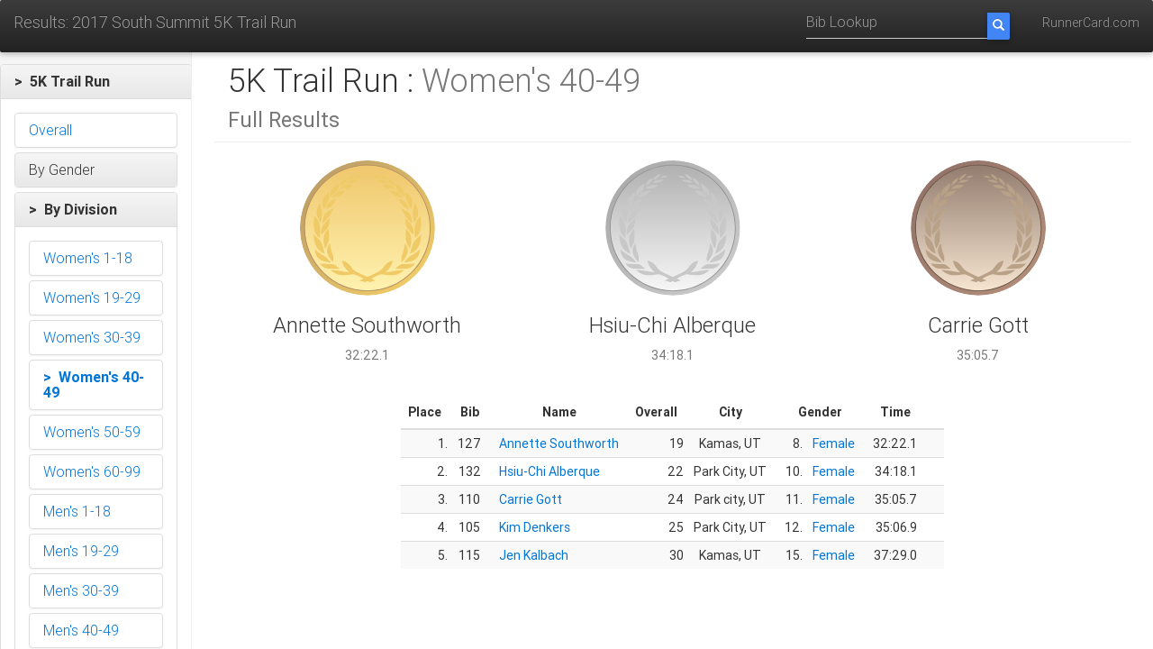

--- FILE ---
content_type: text/html;charset=UTF-8
request_url: https://www.runnercard.com/results3/event?meetId=796e492b-cc5a-4615-8367-eb4ef516c8d1&eventId=1e23872d-d696-4be4-bf5b-8cc9dc70729e&startTimingPointId=df3bf27f-b1f8-4648-8071-bf11ad56db82&endTimingPointId=09385e23-ecac-460b-a891-074695c51b1c&divisionId=6e567f77-a469-424d-ad7d-aa5da464f665
body_size: 37066
content:


<!DOCTYPE html>
<html lang="en">

<head>
    <meta charset="utf-8">
    <meta http-equiv="X-UA-Compatible" content="IE=edge">
    <meta name="viewport" content="width=device-width, initial-scale=1">
    <!-- The above 3 meta tags *must* come first in the head; any other head content must come *after* these tags -->
    <meta name="description" content="">
    <meta name="author" content="">
    <link rel="icon" href="../../favicon.ico">

    <title>2017 South Summit 5K Trail Run</title>

    <link href="https://fonts.googleapis.com/css?family=Open+Sans|Lato" rel="stylesheet">

    <!-- Bootstrap core CSS -->
    <link rel="stylesheet" href="https://maxcdn.bootstrapcdn.com/bootstrap/3.3.7/css/bootstrap.min.css" integrity="sha384-BVYiiSIFeK1dGmJRAkycuHAHRg32OmUcww7on3RYdg4Va+PmSTsz/K68vbdEjh4u" crossorigin="anonymous">
    <link rel="stylesheet" href="https://maxcdn.bootstrapcdn.com/bootstrap/3.3.7/css/bootstrap-theme.min.css" integrity="sha384-rHyoN1iRsVXV4nD0JutlnGaslCJuC7uwjduW9SVrLvRYooPp2bWYgmgJQIXwl/Sp" crossorigin="anonymous">

    <link href="https://cdnjs.cloudflare.com/ajax/libs/mdbootstrap/4.3.0/css/mdb.min.css" rel="stylesheet">

    <!-- Custom styles for this template -->
    <link href="css/results.css" rel="stylesheet">


    <!-- HTML5 shim and Respond.js for IE8 support of HTML5 elements and media queries -->
    <!--[if lt IE 9]>
    <script src="https://oss.maxcdn.com/html5shiv/3.7.3/html5shiv.min.js"></script>
    <script src="https://oss.maxcdn.com/respond/1.4.2/respond.min.js"></script>
    <![endif]-->

    <script src="https://ajax.googleapis.com/ajax/libs/jquery/3.2.1/jquery.min.js"></script>
    <script src="https://code.jquery.com/ui/1.12.1/jquery-ui.js"></script>
    <script src="js/time.js"></script>

</head>

<body>
<nav class="navbar navbar-inverse navbar-fixed-top">
    <div class="container-fluid">
        <div class="navbar-header nowrap">
            <a class="navbar-brand header-title" href="meet?meetId=796e492b-cc5a-4615-8367-eb4ef516c8d1">Results: 2017 South Summit 5K Trail Run</a>
            <button type="button" class="navbar-toggle collapsed" data-toggle="collapse" data-target="#navbar" aria-expanded="false" aria-controls="navbar">
                <span class="sr-only menu-button-control">Toggle navigation</span>
                <span class="icon-bar"></span>
                <span class="icon-bar"></span>
                <span class="icon-bar"></span>
            </button>
        </div>
        <div id="navbar" class="navbar-collapse collapse">
            <ul class="nav navbar-nav navbar-right">
                <!--
                <li><a href="#">Help</a></li>
                -->
                <li><a href="http://www.runnercard.com">RunnerCard.com</a></li>
            </ul>
            <form class="navbar-form navbar-right" action="bib" method="get">
                <input type="hidden" name="meetId" value="796e492b-cc5a-4615-8367-eb4ef516c8d1"/>
                <div class="input-group">
                    <input type="tel" name="bib" class="form-control" placeholder="Bib Lookup">
                    <span class="input-group-btn ">
                        <button class="btn btn-primary search-btn" type="submit">
                            <i class="glyphicon glyphicon-search"></i>
                        </button>
                    </span>
                </div>
            </form>
        </div>
    </div>
</nav>
<div class="container-fluid">
    <div class="row">

<div class="col-sm-3 col-md-2 sidebar">
    <div class="nav nav-sidebar">
        
        






<div class="panel-group" id="accordion_top">
    
        <div class="panel panel-default">
            
                
                
                    <div class="panel-heading"
                         role="button"
                         id="heading_1e23872d-d696-4be4-bf5b-8cc9dc70729e"
                         data-toggle="collapse"
                         data-parent="#accordion_top"
                         href="#collapse_1e23872d-d696-4be4-bf5b-8cc9dc70729e">
                        <h4 class="panel-title selected">
                            &gt;&nbsp;
                            5K Trail Run 
                        </h4>
                    </div>
                    <div id="collapse_1e23872d-d696-4be4-bf5b-8cc9dc70729e"
                         class="panel-collapse collapse in"
                         aria-labelledby="heading_1e23872d-d696-4be4-bf5b-8cc9dc70729e">
                        <div class="panel-body">
                            
                            
                            






<div class="panel-group" id="accordion_1e23872d-d696-4be4-bf5b-8cc9dc70729e">
    
        <div class="panel panel-default">
            
                
                    <a href="event?meetId=796e492b-cc5a-4615-8367-eb4ef516c8d1&eventId=1e23872d-d696-4be4-bf5b-8cc9dc70729e&startTimingPointId=df3bf27f-b1f8-4648-8071-bf11ad56db82&endTimingPointId=09385e23-ecac-460b-a891-074695c51b1c">
                    <div class="panel-heading">
                        <h4 class="panel-title nav ">
                            
                            Overall
                        </h4>
                    </div>
                    </a>
                
                
            
        </div>
    
        <div class="panel panel-default">
            
                
                
                    <div class="panel-heading"
                         role="button"
                         id="heading_a3dcb509-e58c-454a-8d14-5b82b1fab15f"
                         data-toggle="collapse"
                         data-parent="#accordion_1e23872d-d696-4be4-bf5b-8cc9dc70729e"
                         href="#collapse_a3dcb509-e58c-454a-8d14-5b82b1fab15f">
                        <h4 class="panel-title ">
                            
                            By Gender
                        </h4>
                    </div>
                    <div id="collapse_a3dcb509-e58c-454a-8d14-5b82b1fab15f"
                         class="panel-collapse collapse "
                         aria-labelledby="heading_a3dcb509-e58c-454a-8d14-5b82b1fab15f">
                        <div class="panel-body">
                            
                            
                            






<div class="panel-group" id="accordion_a3dcb509-e58c-454a-8d14-5b82b1fab15f">
    
        <div class="panel panel-default">
            
                
                    <a href="event?meetId=796e492b-cc5a-4615-8367-eb4ef516c8d1&eventId=1e23872d-d696-4be4-bf5b-8cc9dc70729e&startTimingPointId=df3bf27f-b1f8-4648-8071-bf11ad56db82&endTimingPointId=09385e23-ecac-460b-a891-074695c51b1c&gender=FEMALE">
                    <div class="panel-heading">
                        <h4 class="panel-title nav ">
                            
                            Female
                        </h4>
                    </div>
                    </a>
                
                
            
        </div>
    
        <div class="panel panel-default">
            
                
                    <a href="event?meetId=796e492b-cc5a-4615-8367-eb4ef516c8d1&eventId=1e23872d-d696-4be4-bf5b-8cc9dc70729e&startTimingPointId=df3bf27f-b1f8-4648-8071-bf11ad56db82&endTimingPointId=09385e23-ecac-460b-a891-074695c51b1c&gender=MALE">
                    <div class="panel-heading">
                        <h4 class="panel-title nav ">
                            
                            Male
                        </h4>
                    </div>
                    </a>
                
                
            
        </div>
    
    
</div>
                        </div>
                    </div>
                
            
        </div>
    
        <div class="panel panel-default">
            
                
                
                    <div class="panel-heading"
                         role="button"
                         id="heading_3fd7861b-fcda-42f4-aaf1-851d0cd26e81"
                         data-toggle="collapse"
                         data-parent="#accordion_1e23872d-d696-4be4-bf5b-8cc9dc70729e"
                         href="#collapse_3fd7861b-fcda-42f4-aaf1-851d0cd26e81">
                        <h4 class="panel-title selected">
                            &gt;&nbsp;
                            By Division
                        </h4>
                    </div>
                    <div id="collapse_3fd7861b-fcda-42f4-aaf1-851d0cd26e81"
                         class="panel-collapse collapse in"
                         aria-labelledby="heading_3fd7861b-fcda-42f4-aaf1-851d0cd26e81">
                        <div class="panel-body">
                            
                            
                            






<div class="panel-group" id="accordion_3fd7861b-fcda-42f4-aaf1-851d0cd26e81">
    
        <div class="panel panel-default">
            
                
                    <a href="event?meetId=796e492b-cc5a-4615-8367-eb4ef516c8d1&eventId=1e23872d-d696-4be4-bf5b-8cc9dc70729e&startTimingPointId=df3bf27f-b1f8-4648-8071-bf11ad56db82&endTimingPointId=09385e23-ecac-460b-a891-074695c51b1c&divisionId=1ff56da7-f0a0-4b15-b882-51d5c22ffe07">
                    <div class="panel-heading">
                        <h4 class="panel-title nav ">
                            
                            Women&#39;s 1-18
                        </h4>
                    </div>
                    </a>
                
                
            
        </div>
    
        <div class="panel panel-default">
            
                
                    <a href="event?meetId=796e492b-cc5a-4615-8367-eb4ef516c8d1&eventId=1e23872d-d696-4be4-bf5b-8cc9dc70729e&startTimingPointId=df3bf27f-b1f8-4648-8071-bf11ad56db82&endTimingPointId=09385e23-ecac-460b-a891-074695c51b1c&divisionId=242e1079-29e0-4543-b6ca-6bc3ec023d45">
                    <div class="panel-heading">
                        <h4 class="panel-title nav ">
                            
                            Women&#39;s 19-29
                        </h4>
                    </div>
                    </a>
                
                
            
        </div>
    
        <div class="panel panel-default">
            
                
                    <a href="event?meetId=796e492b-cc5a-4615-8367-eb4ef516c8d1&eventId=1e23872d-d696-4be4-bf5b-8cc9dc70729e&startTimingPointId=df3bf27f-b1f8-4648-8071-bf11ad56db82&endTimingPointId=09385e23-ecac-460b-a891-074695c51b1c&divisionId=a8526479-639a-41d2-ac87-66ba43b47866">
                    <div class="panel-heading">
                        <h4 class="panel-title nav ">
                            
                            Women&#39;s 30-39
                        </h4>
                    </div>
                    </a>
                
                
            
        </div>
    
        <div class="panel panel-default">
            
                
                    <a href="event?meetId=796e492b-cc5a-4615-8367-eb4ef516c8d1&eventId=1e23872d-d696-4be4-bf5b-8cc9dc70729e&startTimingPointId=df3bf27f-b1f8-4648-8071-bf11ad56db82&endTimingPointId=09385e23-ecac-460b-a891-074695c51b1c&divisionId=6e567f77-a469-424d-ad7d-aa5da464f665">
                    <div class="panel-heading">
                        <h4 class="panel-title nav selected">
                            &gt;&nbsp;
                            Women&#39;s 40-49
                        </h4>
                    </div>
                    </a>
                
                
            
        </div>
    
        <div class="panel panel-default">
            
                
                    <a href="event?meetId=796e492b-cc5a-4615-8367-eb4ef516c8d1&eventId=1e23872d-d696-4be4-bf5b-8cc9dc70729e&startTimingPointId=df3bf27f-b1f8-4648-8071-bf11ad56db82&endTimingPointId=09385e23-ecac-460b-a891-074695c51b1c&divisionId=f27f0ff9-5d53-4115-aab9-368b1e8416af">
                    <div class="panel-heading">
                        <h4 class="panel-title nav ">
                            
                            Women&#39;s 50-59
                        </h4>
                    </div>
                    </a>
                
                
            
        </div>
    
        <div class="panel panel-default">
            
                
                    <a href="event?meetId=796e492b-cc5a-4615-8367-eb4ef516c8d1&eventId=1e23872d-d696-4be4-bf5b-8cc9dc70729e&startTimingPointId=df3bf27f-b1f8-4648-8071-bf11ad56db82&endTimingPointId=09385e23-ecac-460b-a891-074695c51b1c&divisionId=b4c2ad5b-0e51-41f3-9bff-2254b4d48a7e">
                    <div class="panel-heading">
                        <h4 class="panel-title nav ">
                            
                            Women&#39;s 60-99
                        </h4>
                    </div>
                    </a>
                
                
            
        </div>
    
        <div class="panel panel-default">
            
                
                    <a href="event?meetId=796e492b-cc5a-4615-8367-eb4ef516c8d1&eventId=1e23872d-d696-4be4-bf5b-8cc9dc70729e&startTimingPointId=df3bf27f-b1f8-4648-8071-bf11ad56db82&endTimingPointId=09385e23-ecac-460b-a891-074695c51b1c&divisionId=e6a3a099-cd24-4b42-af6b-ff7cf70235c4">
                    <div class="panel-heading">
                        <h4 class="panel-title nav ">
                            
                            Men&#39;s 1-18
                        </h4>
                    </div>
                    </a>
                
                
            
        </div>
    
        <div class="panel panel-default">
            
                
                    <a href="event?meetId=796e492b-cc5a-4615-8367-eb4ef516c8d1&eventId=1e23872d-d696-4be4-bf5b-8cc9dc70729e&startTimingPointId=df3bf27f-b1f8-4648-8071-bf11ad56db82&endTimingPointId=09385e23-ecac-460b-a891-074695c51b1c&divisionId=998316a5-01e5-44cf-a098-589393933173">
                    <div class="panel-heading">
                        <h4 class="panel-title nav ">
                            
                            Men&#39;s 19-29
                        </h4>
                    </div>
                    </a>
                
                
            
        </div>
    
        <div class="panel panel-default">
            
                
                    <a href="event?meetId=796e492b-cc5a-4615-8367-eb4ef516c8d1&eventId=1e23872d-d696-4be4-bf5b-8cc9dc70729e&startTimingPointId=df3bf27f-b1f8-4648-8071-bf11ad56db82&endTimingPointId=09385e23-ecac-460b-a891-074695c51b1c&divisionId=b6924e55-fb3a-4f14-8c0d-caaf460d2282">
                    <div class="panel-heading">
                        <h4 class="panel-title nav ">
                            
                            Men&#39;s 30-39
                        </h4>
                    </div>
                    </a>
                
                
            
        </div>
    
        <div class="panel panel-default">
            
                
                    <a href="event?meetId=796e492b-cc5a-4615-8367-eb4ef516c8d1&eventId=1e23872d-d696-4be4-bf5b-8cc9dc70729e&startTimingPointId=df3bf27f-b1f8-4648-8071-bf11ad56db82&endTimingPointId=09385e23-ecac-460b-a891-074695c51b1c&divisionId=25564b2f-6841-4bb7-83b3-b7683fb36fe3">
                    <div class="panel-heading">
                        <h4 class="panel-title nav ">
                            
                            Men&#39;s 40-49
                        </h4>
                    </div>
                    </a>
                
                
            
        </div>
    
        <div class="panel panel-default">
            
                
                    <a href="event?meetId=796e492b-cc5a-4615-8367-eb4ef516c8d1&eventId=1e23872d-d696-4be4-bf5b-8cc9dc70729e&startTimingPointId=df3bf27f-b1f8-4648-8071-bf11ad56db82&endTimingPointId=09385e23-ecac-460b-a891-074695c51b1c&divisionId=9f977d61-be6a-48e0-8db4-532140172fa4">
                    <div class="panel-heading">
                        <h4 class="panel-title nav ">
                            
                            Men&#39;s 50-59
                        </h4>
                    </div>
                    </a>
                
                
            
        </div>
    
        <div class="panel panel-default">
            
                
                    <a href="event?meetId=796e492b-cc5a-4615-8367-eb4ef516c8d1&eventId=1e23872d-d696-4be4-bf5b-8cc9dc70729e&startTimingPointId=df3bf27f-b1f8-4648-8071-bf11ad56db82&endTimingPointId=09385e23-ecac-460b-a891-074695c51b1c&divisionId=f33efb69-a1d5-4162-be04-9747a5dc3e33">
                    <div class="panel-heading">
                        <h4 class="panel-title nav ">
                            
                            Men&#39;s 60-99
                        </h4>
                    </div>
                    </a>
                
                
            
        </div>
    
    
</div>
                        </div>
                    </div>
                
            
        </div>
    
    
</div>
                        </div>
                    </div>
                
            
        </div>
    
    
        <div style="text-align: center; padding-top: 20px;">
            <img src="https://www.runnercard.com/e/runner.Count?page=796e492b-cc5a-4615-8367-eb4ef516c8d1" alt="" />
        </div>
    
</div>
    </div>
</div><div class="col-sm-9 col-sm-offset-3 col-md-10 col-md-offset-2 main">


















<input type="hidden" name="now" id="now" value="2026-01-31T15:51:51.796-07:00" />
            <h1 class="page-header row">
                <span class="col-sm-10">
                    <span>5K Trail Run :
                        <span class="text-muted">
                            
                                
                                Women&#39;s 40-49
                            
                            
                            
                            
                            
                        </span>
                    </span>
                    <br/>
                    <small class="text-muted">
                        
                            
                                Full Results
                            
                            
                        
                    </small>
                </span>
                
            </h1>
            
                <div class="row placeholders">
                    
                        
                        
                        <div class="col-xs-4 col-sm-4 placeholder">
                            <img src="images/medal_gold.svg" class="img-responsive medal" alt="1st Place">
                            <h3>Annette Southworth</h3>
                            <span class="text-muted">32:22.1</span>
                        </div>
                    
                    
                        
                        
                        <div class="col-xs-4 col-sm-4 placeholder">
                            <img src="images/medal_silver.svg" class="img-responsive medal" alt="2nd Place">
                            <h3>Hsiu-Chi Alberque</h3>
                            <span class="text-muted">34:18.1</span>
                        </div>
                    
                    
                        
                        
                        <div class="col-xs-4 col-sm-4 placeholder">
                            <img src="images/medal_bronze.svg" class="img-responsive medal" alt="3rd Place">
                            <h3>Carrie Gott</h3>
                            <span class="text-muted">35:05.7</span>
                        </div>
                    
                </div>
            
            <div class="table-responsive">
                <table class="table table-striped" style="width:inherit;" align="center">
                    <thead>
                    <tr>
                        <th>Place</th>
                        <th>Bib</th>
                        <th>Name</th>
                        
                            <th>Overall</th>
                        
                        <th>
                        
                            
                            
                                City
                            
                        
                        </th>
                        
                            <th colspan="2">Gender</th>
                        
                        
                        
                        
                        <th>Time</th>
                        
                        <th>&nbsp;</th>
                    </tr>
                    </thead>
                    <tbody>
                    
                        
                        
                        
                        <tr>
                            <td class="place">
                                
                                    
                                        
                                            1.
                                        
                                        
                                        
                                        
                                        
                                    
                                    
                                
                            </td>
                            <td class="bib">127</td>
                            <td class="name">
                                <a href="athlete?meetId=796e492b-cc5a-4615-8367-eb4ef516c8d1&athleteId=b307a6fc-e56f-46f5-b565-e0e31602733b&eventId=1e23872d-d696-4be4-bf5b-8cc9dc70729e">
                                    Annette Southworth
                                </a>
                            </td>
                            
                                <td class="place">
                                    
                                        19
                                    
                                </td>
                            
                            <td class="city">
                                
                                    
                                    
                                        Kamas, UT
                                    
                                
                            </td>
                            
                                <td class="place">
                                    
                                        8.
                                    
                                </td>
                                <td class="name">
                                    
                                        
                                            
                                                
                                            
                                            
                                            
                                        
                                        <a href="event?meetId=796e492b-cc5a-4615-8367-eb4ef516c8d1&eventId=1e23872d-d696-4be4-bf5b-8cc9dc70729e&startTimingPointId=df3bf27f-b1f8-4648-8071-bf11ad56db82&endTimingPointId=09385e23-ecac-460b-a891-074695c51b1c&gender=FEMALE">Female</a>
                                    
                                </td>
                            
                            
                            
                            
                            <td class="time">
                                
                                    32:22.1
                                
                            </td>
                            
                            <td colspan="15" align="right" class="note"></td>
                        </tr>
                    
                        
                        
                        
                        <tr>
                            <td class="place">
                                
                                    
                                        
                                            2.
                                        
                                        
                                        
                                        
                                        
                                    
                                    
                                
                            </td>
                            <td class="bib">132</td>
                            <td class="name">
                                <a href="athlete?meetId=796e492b-cc5a-4615-8367-eb4ef516c8d1&athleteId=436a5142-4974-4398-9483-aa2a5e3bedbf&eventId=1e23872d-d696-4be4-bf5b-8cc9dc70729e">
                                    Hsiu-Chi Alberque
                                </a>
                            </td>
                            
                                <td class="place">
                                    
                                        22
                                    
                                </td>
                            
                            <td class="city">
                                
                                    
                                    
                                        Park City, UT
                                    
                                
                            </td>
                            
                                <td class="place">
                                    
                                        10.
                                    
                                </td>
                                <td class="name">
                                    
                                        
                                            
                                                
                                            
                                            
                                            
                                        
                                        <a href="event?meetId=796e492b-cc5a-4615-8367-eb4ef516c8d1&eventId=1e23872d-d696-4be4-bf5b-8cc9dc70729e&startTimingPointId=df3bf27f-b1f8-4648-8071-bf11ad56db82&endTimingPointId=09385e23-ecac-460b-a891-074695c51b1c&gender=FEMALE">Female</a>
                                    
                                </td>
                            
                            
                            
                            
                            <td class="time">
                                
                                    34:18.1
                                
                            </td>
                            
                            <td colspan="15" align="right" class="note"></td>
                        </tr>
                    
                        
                        
                        
                        <tr>
                            <td class="place">
                                
                                    
                                        
                                            3.
                                        
                                        
                                        
                                        
                                        
                                    
                                    
                                
                            </td>
                            <td class="bib">110</td>
                            <td class="name">
                                <a href="athlete?meetId=796e492b-cc5a-4615-8367-eb4ef516c8d1&athleteId=88bdb263-2ad5-4a1f-8b0c-ad7d706d5a84&eventId=1e23872d-d696-4be4-bf5b-8cc9dc70729e">
                                    Carrie Gott
                                </a>
                            </td>
                            
                                <td class="place">
                                    
                                        24
                                    
                                </td>
                            
                            <td class="city">
                                
                                    
                                    
                                        Park city, UT
                                    
                                
                            </td>
                            
                                <td class="place">
                                    
                                        11.
                                    
                                </td>
                                <td class="name">
                                    
                                        
                                            
                                                
                                            
                                            
                                            
                                        
                                        <a href="event?meetId=796e492b-cc5a-4615-8367-eb4ef516c8d1&eventId=1e23872d-d696-4be4-bf5b-8cc9dc70729e&startTimingPointId=df3bf27f-b1f8-4648-8071-bf11ad56db82&endTimingPointId=09385e23-ecac-460b-a891-074695c51b1c&gender=FEMALE">Female</a>
                                    
                                </td>
                            
                            
                            
                            
                            <td class="time">
                                
                                    35:05.7
                                
                            </td>
                            
                            <td colspan="15" align="right" class="note"></td>
                        </tr>
                    
                        
                        
                        
                        <tr>
                            <td class="place">
                                
                                    
                                        
                                            4.
                                        
                                        
                                        
                                        
                                        
                                    
                                    
                                
                            </td>
                            <td class="bib">105</td>
                            <td class="name">
                                <a href="athlete?meetId=796e492b-cc5a-4615-8367-eb4ef516c8d1&athleteId=faabed5f-99c0-4f87-a850-c8ab78d0e550&eventId=1e23872d-d696-4be4-bf5b-8cc9dc70729e">
                                    Kim Denkers
                                </a>
                            </td>
                            
                                <td class="place">
                                    
                                        25
                                    
                                </td>
                            
                            <td class="city">
                                
                                    
                                    
                                        Park City, UT
                                    
                                
                            </td>
                            
                                <td class="place">
                                    
                                        12.
                                    
                                </td>
                                <td class="name">
                                    
                                        
                                            
                                                
                                            
                                            
                                            
                                        
                                        <a href="event?meetId=796e492b-cc5a-4615-8367-eb4ef516c8d1&eventId=1e23872d-d696-4be4-bf5b-8cc9dc70729e&startTimingPointId=df3bf27f-b1f8-4648-8071-bf11ad56db82&endTimingPointId=09385e23-ecac-460b-a891-074695c51b1c&gender=FEMALE">Female</a>
                                    
                                </td>
                            
                            
                            
                            
                            <td class="time">
                                
                                    35:06.9
                                
                            </td>
                            
                            <td colspan="15" align="right" class="note"></td>
                        </tr>
                    
                        
                        
                        
                        <tr>
                            <td class="place">
                                
                                    
                                        
                                            5.
                                        
                                        
                                        
                                        
                                        
                                    
                                    
                                
                            </td>
                            <td class="bib">115</td>
                            <td class="name">
                                <a href="athlete?meetId=796e492b-cc5a-4615-8367-eb4ef516c8d1&athleteId=fe55d561-e48b-4990-98d4-9bf041e96054&eventId=1e23872d-d696-4be4-bf5b-8cc9dc70729e">
                                    Jen Kalbach
                                </a>
                            </td>
                            
                                <td class="place">
                                    
                                        30
                                    
                                </td>
                            
                            <td class="city">
                                
                                    
                                    
                                        Kamas, UT
                                    
                                
                            </td>
                            
                                <td class="place">
                                    
                                        15.
                                    
                                </td>
                                <td class="name">
                                    
                                        
                                            
                                                
                                            
                                            
                                            
                                        
                                        <a href="event?meetId=796e492b-cc5a-4615-8367-eb4ef516c8d1&eventId=1e23872d-d696-4be4-bf5b-8cc9dc70729e&startTimingPointId=df3bf27f-b1f8-4648-8071-bf11ad56db82&endTimingPointId=09385e23-ecac-460b-a891-074695c51b1c&gender=FEMALE">Female</a>
                                    
                                </td>
                            
                            
                            
                            
                            <td class="time">
                                
                                    37:29.0
                                
                            </td>
                            
                            <td colspan="15" align="right" class="note"></td>
                        </tr>
                    
                    </tbody>
                </table>
            </div>
</div>

</div>
</div>

<!-- Bootstrap core JavaScript
================================================== -->
<!-- Placed at the end of the document so the pages load faster -->

<!-- Latest compiled and minified Bootstrap JavaScript -->
<script src="https://maxcdn.bootstrapcdn.com/bootstrap/3.3.7/js/bootstrap.min.js" integrity="sha384-Tc5IQib027qvyjSMfHjOMaLkfuWVxZxUPnCJA7l2mCWNIpG9mGCD8wGNIcPD7Txa" crossorigin="anonymous"></script>
<script type="text/javascript" src="https://cdnjs.cloudflare.com/ajax/libs/mdbootstrap/4.3.0/js/mdb.min.js"></script>

</body>

</html>

--- FILE ---
content_type: image/svg+xml
request_url: https://www.runnercard.com/results3/images/medal_bronze.svg
body_size: 14758
content:
<?xml version="1.0" encoding="UTF-8"?>
<svg width="517px" height="517px" viewBox="0 0 517 517" version="1.1" xmlns="http://www.w3.org/2000/svg" xmlns:xlink="http://www.w3.org/1999/xlink">
    <!-- Generator: Sketch 44 (41411) - http://www.bohemiancoding.com/sketch -->
    <title>medal_bronze</title>
    <desc>Created with Sketch.</desc>
    <defs>
        <linearGradient x1="14.6470469%" y1="14.64375%" x2="85.358%" y2="85.355%" id="linearGradient-1">
            <stop stop-color="#947369" offset="0%"></stop>
            <stop stop-color="#B08C78" offset="100%"></stop>
        </linearGradient>
        <linearGradient x1="50.0000503%" y1="-0.000167757088%" x2="50.0000503%" y2="99.9996645%" id="linearGradient-2">
            <stop stop-color="#937D6F" offset="0%"></stop>
            <stop stop-color="#F7E5D1" offset="100%"></stop>
        </linearGradient>
    </defs>
    <g id="Page-1" stroke="none" stroke-width="1" fill="none" fill-rule="evenodd">
        <g id="Medals" transform="translate(-483.000000, 0.000000)" fill-rule="nonzero">
            <g id="medal_bronze" transform="translate(483.870970, 0.000000)">
                <circle id="circle4484" fill="url(#linearGradient-1)" cx="258.064515" cy="258.064515" r="258.064515"></circle>
                <path d="M258.064515,498.395159 C125.580645,498.395159 17.7016128,390.499999 17.7016128,258.032257 C17.7016128,125.548387 125.580645,17.6693548 258.064515,17.6693548 C390.564515,17.6693548 498.427418,125.548387 498.427418,258.032257 C498.395159,390.499999 390.499999,498.395159 258.064515,498.395159 L258.064515,498.395159 Z" id="path4491" fill="url(#linearGradient-2)"></path>
                <path d="M258.064515,16.1290322 C391.443547,16.1290322 499.999998,124.669354 499.999998,258.064515 C499.999998,391.443547 391.443547,499.999998 258.064515,499.999998 C124.669354,499.999998 16.1290322,391.443547 16.1290322,258.064515 C16.1290322,124.669354 124.669354,16.1290322 258.064515,16.1290322 L258.064515,16.1290322 Z M258.064515,19.3548386 C126.419354,19.3548386 19.3548386,126.451612 19.3548386,258.064515 C19.3548386,389.677418 126.451612,496.790321 258.064515,496.790321 C389.677418,496.790321 496.790321,389.685482 496.790321,258.064515 C496.790321,126.419354 389.677418,19.3548386 258.064515,19.3548386 L258.064515,19.3548386 Z" id="path4493" fill="#685546"></path>
                <path d="M415.887095,187.298386 C415.040321,163.008064 399.572579,151.653225 377.016128,146.645161 C383.758063,161.32258 387.258063,172.459677 415.887095,187.298386 Z" id="path3278_4_" fill="#B8A187"></path>
                <path d="M324.596773,426.282257 C324.596773,426.282257 341.354837,427.120966 348.725805,424.862902 C360.258063,421.30645 399.346773,418.596773 399.346773,418.596773 C399.346773,418.596773 379.532257,437.96774 356.177418,438.887095 C334.55645,439.64516 306.951612,433.782257 306.951612,433.782257 L324.596773,426.282257 L324.596773,426.282257 Z" id="path3246_4_" fill="#B8A187"></path>
                <path d="M226.48387,458.854837 C229.032257,458.572579 264.959676,442.475805 285.911289,432.64516 C306.951612,422.693547 314.008063,416.580644 318.612902,409.274192 C334.959676,383.758063 354.685483,383.508063 354.685483,383.508063 C354.685483,383.508063 352.951612,407.387095 326.64516,427.862902 C315.653225,436.435482 312.370967,433.282257 296.435483,440.14516 C280.435483,447.016127 250.032257,465.661289 250.032257,465.661289 L226.48387,458.854837 L226.48387,458.854837 Z" id="path3244_4_" fill="#B8A187"></path>
                <path d="M439.959676,393.459676 C439.959676,393.459676 430.048386,411.733869 409.782257,413.370966 C402.129031,413.935482 363.548386,414.758063 363.548386,414.758063 C363.548386,414.758063 382.201612,397.112902 389.30645,396.862902 C433.21774,395.919353 439.959676,393.459676 439.959676,393.459676 L439.959676,393.459676 Z" id="path3250_4_" fill="#B8A187"></path>
                <path d="M459.64516,339.749999 C456.588708,363.467741 450.475805,386.024192 397.80645,390.185482 C397.80645,390.185482 413.749999,370.024192 423.072579,365.169354 C441.46774,355.782257 459.64516,339.749999 459.64516,339.749999 L459.64516,339.749999 Z" id="path3252_4_" fill="#B8A187"></path>
                <path d="M401.459676,316.661289 C420.483869,339.008063 414.879031,362.403225 389.548386,388.798386 C389.548386,388.798386 386.274192,366.749999 391.629031,357.612902 C393.524192,354.39516 400.89516,327.999999 401.459676,316.661289 L401.459676,316.661289 Z" id="path3254_4_" fill="#B8A187"></path>
                <path d="M420.959676,357.169354 C456.96774,341.701612 463.427418,311.838709 463.80645,280.620967 L461.758063,285.532257 C461.758063,285.532257 442.854837,300.903225 435.991934,311.524192 C429.564515,321.443547 420.959676,357.169354 420.959676,357.169354 L420.959676,357.169354 Z" id="path3256_4_" fill="#B8A187"></path>
                <path d="M460.499998,212.387096 C460.685482,221.556451 475.064514,270.685483 440.685482,295.870967 C440.685482,295.870967 435.782256,267.435483 440.685482,246.524193 C445.693547,225.64516 460.499998,212.387096 460.499998,212.387096 L460.499998,212.387096 Z" id="path3258_4_" fill="#B8A187"></path>
                <path d="M437.814515,160.096774 C437.814515,160.096774 452.749998,179.91129 452.491934,199.298386 C452.30645,218.669354 436.927418,237.685483 436.927418,237.685483 C431.71774,216.169354 430.21774,200.620967 433.588708,187.48387 C435.701611,179.104838 438.193547,170.129032 437.814515,160.096774 L437.814515,160.096774 Z" id="path3260_4_" fill="#B8A187"></path>
                <path d="M424.709676,185.419354 C437.370966,159.193548 428.048386,138.814516 403.669353,120.443548 C403.258063,147.806451 412.774192,166.959677 424.709676,185.419354 Z" id="path3262_4_" fill="#B8A187"></path>
                <path d="M398.943547,140.290322 C398.943547,140.290322 402.475805,122.508064 393.024192,109.935483 C386.532257,101.16129 366.120966,86.7016126 366.120966,86.7016126 C366.120966,86.7016126 367.379031,104.927419 376.201612,117.919354 C379.096773,122.064516 386.911289,126.096774 391.14516,129.669354 C395.290321,133.282258 398.943547,140.290322 398.943547,140.290322 Z" id="path3264_4_" fill="#B8A187"></path>
                <path d="M334.459676,66.0564514 C357.991934,76.1209675 359.064515,87.3870965 361.862902,98.5483867 C349.73387,89.2258061 335.870967,80.7419352 334.459676,66.0564514 Z" id="path3266_4_" fill="#B8A187"></path>
                <path d="M331.088708,76.612903 C319.370967,70.5483868 309.096773,63.1935482 304.120967,50.4516127 C321.161289,56.6370966 331.967741,64.7661288 331.088708,76.612903 Z" id="path3268_4_" fill="#B8A187"></path>
                <path d="M305.629031,66.6451611 C299.758063,62.362903 296.967741,56.1209675 278.508064,59.8387095 C282.701612,65.5564514 293.096773,66.862903 305.629031,66.6451611 L305.629031,66.6451611 Z" id="path3270_4_" fill="#B8A187"></path>
                <path d="M334.112902,84.7096771 C327.185483,74.395161 311.838709,72.612903 293.064515,74.3306449 C302.201612,82.8629029 315.274192,86.9596771 334.112902,84.7096771 L334.112902,84.7096771 Z" id="path3272_4_" fill="#B8A187"></path>
                <path d="M363.532257,108.653225 C342.048386,108.193548 321.443547,107 314.298386,94.6854835 C340.911289,88.927419 353.387096,97.6693545 363.532257,108.653225 Z" id="path3274_4_" fill="#B8A187"></path>
                <path d="M392.419353,142.548387 C392.419353,142.548387 386.338708,127 373.39516,120.846774 C367.314515,117.903225 342.620967,114.483871 342.620967,114.483871 C348.741934,121.967741 354.096773,131.07258 365.330644,134.846774 C375.064515,138.169354 384.48387,139.379032 392.419353,142.548387 Z" id="path3276_4_" fill="#B8A187"></path>
                <path d="M429.911289,240.580644 C430.39516,203.362902 409.274192,192.008064 386.040321,183.23387 C386.040321,183.23387 398.96774,204.104838 403.685482,213.491935 C407.822579,221.612902 429.911289,240.580644 429.911289,240.580644 L429.911289,240.580644 Z" id="path3280_4_" fill="#B8A187"></path>
                <path d="M433.05645,283.959676 C433.05645,283.959676 438.379031,269.548386 430.822579,253.701612 C423.290321,237.935483 402.846773,220.701612 402.846773,220.701612 C402.846773,220.701612 401.653224,249.225806 413.177418,262.282257 C417.588708,267.266128 433.05645,283.959676 433.05645,283.959676 L433.05645,283.959676 Z" id="path3282_4_" fill="#B8A187"></path>
                <path d="M406.435482,261.846773 C428.516127,279.927418 430.379031,306.07258 419.919353,337.387096 C403.669353,315.653225 402.403224,289.564515 406.435482,261.846773 L406.435482,261.846773 Z" id="path3284_4_" fill="#B8A187"></path>
                <path d="M139.129032,146.645161 C116.540322,151.653225 101.137096,163.008064 100.193548,187.298386 C128.903225,172.491935 132.387096,161.354838 139.129032,146.645161 Z" id="path3278_1_" fill="#B8A187"></path>
                <path d="M209.129032,433.782257 C209.129032,433.782257 181.548386,439.64516 159.935483,438.887095 C136.548387,437.911289 116.774193,418.596773 116.774193,418.596773 C116.774193,418.596773 155.838709,421.30645 167.41129,424.80645 C174.798386,427.040321 191.57258,426.225805 191.57258,426.225805 L209.129032,433.782257 L209.129032,433.782257 Z" id="path3246_1_" fill="#B8A187"></path>
                <path d="M266.064515,465.661289 C266.064515,465.661289 235.653225,447.072579 219.709677,440.14516 C203.830644,433.274192 200.508064,436.427418 189.48387,427.862902 C163.16129,407.451611 161.419354,383.508063 161.419354,383.508063 C161.419354,383.508063 181.169354,383.822579 197.580644,409.338708 C202.129032,416.64516 209.16129,422.758063 230.201612,432.709676 C251.169354,442.540321 287.112902,458.637095 289.693547,458.919353 L266.064515,465.661289 Z" id="path3244_1_" fill="#B8A187"></path>
                <path d="M126.870967,396.862902 C133.895161,397.177418 152.580645,414.758063 152.580645,414.758063 C152.580645,414.758063 113.975806,413.999999 106.354838,413.370966 C86.0967739,411.798386 76.2258062,393.55645 76.2258062,393.55645 C76.2258062,393.55645 82.9274191,395.919353 126.870967,396.862902 Z" id="path3250_1_" fill="#B8A187"></path>
                <path d="M93.0241932,365.169354 C102.379032,369.927418 118.290322,390.088708 118.290322,390.088708 C65.6532256,385.959676 59.5564514,363.467741 56.4516127,339.653225 C56.4838708,339.749999 74.6774191,355.782257 93.0241932,365.169354 Z" id="path3252_1_" fill="#B8A187"></path>
                <path d="M124.451612,357.677418 C129.806451,366.814515 126.548387,388.798386 126.548387,388.798386 C101.233871,362.403225 95.6451609,339.088708 114.596774,316.661289 C115.217742,327.999999 122.57258,354.39516 124.451612,357.677418 Z" id="path3254_1_" fill="#B8A187"></path>
                <path d="M80.129032,311.524192 C73.2580643,300.911289 54.4516127,285.532257 54.4516127,285.532257 L52.3548385,280.620967 C52.7822579,311.838709 59.1935482,341.701612 95.1693545,357.169354 C95.1370964,357.169354 86.5483868,321.443547 80.129032,311.524192 L80.129032,311.524192 Z" id="path3256_1_" fill="#B8A187"></path>
                <path d="M75.4435481,246.548386 C80.3870965,267.419354 75.4435481,295.870967 75.4435481,295.870967 C41.0241934,270.717741 55.4516127,221.556451 55.580645,212.41129 C55.5887095,212.419354 70.4516126,225.677419 75.4435481,246.548386 L75.4435481,246.548386 Z" id="path3258_1_" fill="#B8A187"></path>
                <path d="M82.5483868,187.516128 C85.9032255,200.620967 84.395161,216.169354 79.1935481,237.685483 C79.1935481,237.685483 63.8387094,218.701612 63.5806449,199.330644 C63.3145159,179.943548 78.3225804,160.096774 78.3225804,160.096774 C77.9032255,170.16129 80.4274191,179.104838 82.5483868,187.516128 L82.5483868,187.516128 Z" id="path3260_1_" fill="#B8A187"></path>
                <path d="M112.508064,120.451612 C87.9999997,138.814516 78.7338707,159.201612 91.3870964,185.427419 C103.354838,166.959677 112.870967,147.806451 112.508064,120.451612 Z" id="path3262_1_" fill="#B8A187"></path>
                <path d="M124.967741,129.709677 C129.217741,126.104838 137.096774,122.07258 139.903225,117.927419 C148.774193,104.967742 149.999999,86.7096771 149.999999,86.7096771 C149.999999,86.7096771 129.588709,101.169354 123.096774,109.943548 C113.645161,122.548387 117.16129,140.298387 117.16129,140.298387 C117.16129,140.298387 120.806451,133.314516 124.967741,129.709677 L124.967741,129.709677 Z" id="path3264_1_" fill="#B8A187"></path>
                <path d="M154.266128,98.5564513 C157.07258,87.3870965 158.153225,76.129032 181.645161,66.0645159 C180.225806,80.7419352 166.427419,89.2258061 154.266128,98.5564513 Z" id="path3266_1_" fill="#B8A187"></path>
                <path d="M211.991935,50.4516127 C207.064515,63.1935482 196.709677,70.5806449 185.056451,76.612903 C184.129032,64.7983869 194.935483,56.6693546 211.991935,50.4516127 Z" id="path3268_1_" fill="#B8A187"></path>
                <path d="M237.653225,59.8709675 C219.16129,56.1209675 216.354838,62.3951611 210.516128,66.6451611 C223.032257,66.862903 233.443548,65.5887094 237.653225,59.8709675 L237.653225,59.8709675 Z" id="path3270_1_" fill="#B8A187"></path>
                <path d="M223.129031,74.362903 C204.32258,72.6774191 188.935483,74.4596772 181.999999,84.7419352 C200.838709,86.9919352 213.927419,82.8629029 223.129031,74.362903 Z" id="path3272_1_" fill="#B8A187"></path>
                <path d="M201.895161,94.677419 C194.677419,106.991935 174.064516,108.193548 152.645161,108.645161 C162.741935,97.6693545 175.137096,88.9596771 201.895161,94.677419 Z" id="path3274_1_" fill="#B8A187"></path>
                <path d="M150.798387,134.879032 C161.999999,131.096774 167.32258,122.040322 173.451612,114.548387 C173.451612,114.548387 148.798387,117.935483 142.677419,120.879032 C129.774193,127.07258 123.685483,142.556451 123.685483,142.556451 C131.645161,139.41129 141.032258,138.201612 150.798387,134.879032 L150.798387,134.879032 Z" id="path3276_1_" fill="#B8A187"></path>
                <path d="M112.475806,213.548386 C117.185483,204.129032 130.104838,183.290322 130.104838,183.290322 C106.838709,192.032257 85.7499997,203.387096 86.2499997,240.604838 C86.2499997,240.612902 108.354838,221.612902 112.475806,213.548386 Z" id="path3280_1_" fill="#B8A187"></path>
                <path d="M102.967742,262.314515 C114.588709,249.217741 113.330645,220.701612 113.330645,220.701612 C113.330645,220.701612 92.8709674,237.935483 85.3225803,253.701612 C77.7741933,269.548386 83.0403223,283.959676 83.0403223,283.959676 C83.0403223,283.959676 98.5241932,267.298386 102.967742,262.314515 L102.967742,262.314515 Z" id="path3282_1_" fill="#B8A187"></path>
                <path d="M96.193548,337.387096 C85.7177416,306.008063 87.6693545,279.927418 109.741935,261.846773 C113.741935,289.564515 112.508064,315.653225 96.193548,337.387096 Z" id="path3284_1_" fill="#B8A187"></path>
            </g>
        </g>
    </g>
</svg>


--- FILE ---
content_type: image/svg+xml
request_url: https://www.runnercard.com/results3/images/medal_gold.svg
body_size: 14823
content:
<?xml version="1.0" encoding="UTF-8"?>
<svg width="517px" height="517px" viewBox="0 0 517 517" version="1.1" xmlns="http://www.w3.org/2000/svg" xmlns:xlink="http://www.w3.org/1999/xlink">
    <!-- Generator: Sketch 44 (41411) - http://www.bohemiancoding.com/sketch -->
    <title>medal_gold</title>
    <desc>Created with Sketch.</desc>
    <defs>
        <linearGradient x1="14.6454375%" y1="14.6445312%" x2="85.35675%" y2="85.3557813%" id="linearGradient-1">
            <stop stop-color="#BFA067" offset="0%"></stop>
            <stop stop-color="#EFCA67" offset="100%"></stop>
        </linearGradient>
        <linearGradient x1="50.0000503%" y1="-0.000167757088%" x2="50.0000503%" y2="99.9996645%" id="linearGradient-2">
            <stop stop-color="#F0C76D" offset="0%"></stop>
            <stop stop-color="#FFF3B0" offset="100%"></stop>
        </linearGradient>
    </defs>
    <g id="Page-1" stroke="none" stroke-width="1" fill="none" fill-rule="evenodd">
        <g id="Medals" fill-rule="nonzero">
            <g id="medal_gold" transform="translate(0.000000, 0.000000)">
                <circle id="circle3580" fill="url(#linearGradient-1)" cx="258.064515" cy="258.064515" r="258.064515"></circle>
                <path d="M258.064515,498.395159 C125.580645,498.395159 17.7016128,390.499999 17.7016128,258.032257 C17.7016128,125.548387 125.580645,17.6693548 258.064515,17.6693548 C390.564515,17.6693548 498.427418,125.548387 498.427418,258.032257 C498.395159,390.499999 390.499999,498.395159 258.064515,498.395159 L258.064515,498.395159 Z" id="path3587" fill="url(#linearGradient-2)"></path>
                <path d="M258.064515,16.1290322 C391.443547,16.1290322 499.999998,124.669354 499.999998,258.064515 C499.999998,391.443547 391.443547,499.999998 258.064515,499.999998 C124.685483,499.999998 16.1290322,391.443547 16.1290322,258.064515 C16.1290322,124.669354 124.685483,16.1290322 258.064515,16.1290322 L258.064515,16.1290322 Z M258.064515,19.3548386 C126.419354,19.3548386 19.3548386,126.451612 19.3548386,258.064515 C19.3548386,389.677418 126.451612,496.790321 258.064515,496.790321 C389.677418,496.790321 496.790321,389.685482 496.790321,258.064515 C496.790321,126.419354 389.677418,19.3548386 258.064515,19.3548386 L258.064515,19.3548386 Z" id="path3589" fill="#B48D61"></path>
                <path d="M415.887095,187.298386 C415.040321,163.008064 399.572579,151.653225 377.016128,146.645161 C383.758063,161.32258 387.258063,172.459677 415.887095,187.298386 Z" id="path3278_4_-0" fill="#EFCA67"></path>
                <path d="M324.596773,426.282257 C324.596773,426.282257 341.354837,427.120966 348.725805,424.862902 C360.258063,421.30645 399.346773,418.596773 399.346773,418.596773 C399.346773,418.596773 379.532257,437.96774 356.177418,438.887095 C334.55645,439.64516 306.951612,433.782257 306.951612,433.782257 L324.596773,426.282257 L324.596773,426.282257 Z" id="path3246_4_-6" fill="#EFCA67"></path>
                <path d="M226.48387,458.854837 C229.032257,458.572579 264.959676,442.475805 285.911289,432.64516 C306.951612,422.693547 314.008063,416.580644 318.612902,409.274192 C334.959676,383.758063 354.685483,383.508063 354.685483,383.508063 C354.685483,383.508063 352.951612,407.387095 326.64516,427.862902 C315.653225,436.435482 312.370967,433.282257 296.435483,440.14516 C280.435483,447.016127 250.032257,465.661289 250.032257,465.661289 L226.48387,458.854837 L226.48387,458.854837 Z" id="path3244_4_-2" fill="#EFCA67"></path>
                <path d="M439.959676,393.459676 C439.959676,393.459676 430.048386,411.733869 409.782257,413.370966 C402.129031,413.935482 363.548386,414.758063 363.548386,414.758063 C363.548386,414.758063 382.201612,397.112902 389.30645,396.862902 C433.21774,395.919353 439.959676,393.459676 439.959676,393.459676 L439.959676,393.459676 Z" id="path3250_4_-2" fill="#EFCA67"></path>
                <path d="M459.64516,339.749999 C456.588708,363.467741 450.475805,386.024192 397.80645,390.185482 C397.80645,390.185482 413.749999,370.024192 423.072579,365.169354 C441.46774,355.782257 459.64516,339.749999 459.64516,339.749999 L459.64516,339.749999 Z" id="path3252_4_-4" fill="#EFCA67"></path>
                <path d="M401.459676,316.661289 C420.483869,339.008063 414.879031,362.403225 389.548386,388.798386 C389.548386,388.798386 386.274192,366.749999 391.629031,357.612902 C393.524192,354.39516 400.862902,327.999999 401.459676,316.661289 L401.459676,316.661289 Z" id="path3254_4_-7" fill="#EFCA67"></path>
                <path d="M420.959676,357.169354 C456.96774,341.701612 463.427418,311.838709 463.80645,280.620967 L461.758063,285.532257 C461.758063,285.532257 442.854837,300.903225 435.991934,311.524192 C429.564515,321.443547 420.959676,357.169354 420.959676,357.169354 L420.959676,357.169354 Z" id="path3256_4_-8" fill="#EFCA67"></path>
                <path d="M460.499998,212.387096 C460.685482,221.556451 475.064514,270.685483 440.685482,295.870967 C440.685482,295.870967 435.782256,267.435483 440.685482,246.524193 C445.693547,225.64516 460.499998,212.387096 460.499998,212.387096 L460.499998,212.387096 Z" id="path3258_4_-4" fill="#EFCA67"></path>
                <path d="M437.814515,160.096774 C437.814515,160.096774 452.749998,179.91129 452.491934,199.298386 C452.30645,218.669354 436.927418,237.685483 436.927418,237.685483 C431.71774,216.169354 430.21774,200.620967 433.588708,187.48387 C435.701611,179.104838 438.193547,170.129032 437.814515,160.096774 L437.814515,160.096774 Z" id="path3260_4_-31" fill="#EFCA67"></path>
                <path d="M424.709676,185.419354 C437.370966,159.193548 428.048386,138.814516 403.669353,120.443548 C403.258063,147.806451 412.774192,166.959677 424.709676,185.419354 Z" id="path3262_4_-83" fill="#EFCA67"></path>
                <path d="M398.943547,140.290322 C398.943547,140.290322 402.475805,122.508064 393.024192,109.935483 C386.532257,101.16129 366.120966,86.7016126 366.120966,86.7016126 C366.120966,86.7016126 367.379031,104.927419 376.201612,117.919354 C379.096773,122.064516 386.911289,126.096774 391.14516,129.669354 C395.290321,133.282258 398.943547,140.290322 398.943547,140.290322 Z" id="path3264_4_-5" fill="#EFCA67"></path>
                <path d="M334.459676,66.0564514 C357.991934,76.1209675 359.064515,87.3870965 361.862902,98.5483867 C349.73387,89.2258061 335.870967,80.7419352 334.459676,66.0564514 Z" id="path3266_4_-7" fill="#EFCA67"></path>
                <path d="M331.088708,76.612903 C319.370967,70.5483868 309.096773,63.1935482 304.088709,50.4516127 C321.161289,56.6370966 331.967741,64.7661288 331.088708,76.612903 Z" id="path3268_4_-2" fill="#EFCA67"></path>
                <path d="M305.629031,66.6451611 C299.758063,62.362903 296.967741,56.1209675 278.508064,59.8387095 C282.701612,65.5564514 293.096773,66.862903 305.629031,66.6451611 L305.629031,66.6451611 Z" id="path3270_4_-8" fill="#EFCA67"></path>
                <path d="M334.112902,84.7096771 C327.185483,74.395161 311.838709,72.612903 293.064515,74.3306449 C302.201612,82.8629029 315.274192,86.9596771 334.112902,84.7096771 L334.112902,84.7096771 Z" id="path3272_4_-2" fill="#EFCA67"></path>
                <path d="M363.532257,108.653225 C342.048386,108.193548 321.443547,107 314.298386,94.6854835 C340.911289,88.927419 353.387096,97.6693545 363.532257,108.653225 Z" id="path3274_4_-20" fill="#EFCA67"></path>
                <path d="M392.419353,142.548387 C392.419353,142.548387 386.338708,127 373.39516,120.846774 C367.314515,117.903225 342.620967,114.483871 342.620967,114.483871 C348.741934,121.967741 354.096773,131.07258 365.330644,134.846774 C375.064515,138.169354 384.48387,139.379032 392.419353,142.548387 Z" id="path3276_4_-6" fill="#EFCA67"></path>
                <path d="M429.911289,240.580644 C430.39516,203.362902 409.274192,192.008064 386.040321,183.23387 C386.040321,183.23387 398.96774,204.104838 403.685482,213.491935 C407.822579,221.612902 429.911289,240.580644 429.911289,240.580644 L429.911289,240.580644 Z" id="path3280_4_-6" fill="#EFCA67"></path>
                <path d="M433.05645,283.959676 C433.05645,283.959676 438.379031,269.548386 430.822579,253.701612 C423.290321,237.935483 402.879031,220.701612 402.879031,220.701612 C402.879031,220.701612 401.653224,249.225806 413.177418,262.282257 C417.588708,267.266128 433.05645,283.959676 433.05645,283.959676 L433.05645,283.959676 Z" id="path3282_4_-4" fill="#EFCA67"></path>
                <path d="M406.435482,261.846773 C428.516127,279.927418 430.379031,306.07258 419.919353,337.387096 C403.669353,315.653225 402.403224,289.564515 406.435482,261.846773 L406.435482,261.846773 Z" id="path3284_4_-75" fill="#EFCA67"></path>
                <path d="M139.129032,146.645161 C116.540322,151.653225 101.120967,163.008064 100.193548,187.298386 C128.903225,172.491935 132.387096,161.354838 139.129032,146.645161 Z" id="path3278_1_-3" fill="#EFCA67"></path>
                <path d="M209.129032,433.782257 C209.129032,433.782257 181.548386,439.64516 159.935483,438.887095 C136.548387,437.911289 116.774193,418.596773 116.774193,418.596773 C116.774193,418.596773 155.838709,421.30645 167.41129,424.80645 C174.798386,427.040321 191.57258,426.225805 191.57258,426.225805 L209.129032,433.782257 L209.129032,433.782257 Z" id="path3246_1_-0" fill="#EFCA67"></path>
                <path d="M266.064515,465.661289 C266.064515,465.661289 235.653225,447.072579 219.709677,440.14516 C203.830644,433.274192 200.508064,436.427418 189.48387,427.862902 C163.16129,407.451611 161.419354,383.508063 161.419354,383.508063 C161.419354,383.508063 181.169354,383.822579 197.580644,409.338708 C202.129032,416.64516 209.16129,422.758063 230.185483,432.709676 C251.169354,442.540321 287.112902,458.637095 289.693547,458.919353 L266.064515,465.661289 L266.064515,465.661289 Z" id="path3244_1_-2" fill="#EFCA67"></path>
                <path d="M126.870967,396.862902 C133.895161,397.177418 152.580645,414.758063 152.580645,414.758063 C152.580645,414.758063 113.975806,413.999999 106.354838,413.370966 C86.0967739,411.798386 76.2258062,393.55645 76.2258062,393.55645 C76.2258062,393.55645 82.9274191,395.919353 126.870967,396.862902 Z" id="path3250_1_-5" fill="#EFCA67"></path>
                <path d="M93.0241932,365.169354 C102.379032,369.927418 118.290322,390.088708 118.290322,390.088708 C65.6532256,385.959676 59.5564514,363.467741 56.4516127,339.653225 C56.4838708,339.749999 74.6774191,355.782257 93.0241932,365.169354 Z" id="path3252_1_-2" fill="#EFCA67"></path>
                <path d="M124.451612,357.677418 C129.806451,366.814515 126.548387,388.798386 126.548387,388.798386 C101.233871,362.403225 95.6451609,339.088708 114.580645,316.661289 C115.217742,327.999999 122.57258,354.39516 124.451612,357.677418 Z" id="path3254_1_-4" fill="#EFCA67"></path>
                <path d="M80.129032,311.524192 C73.2580643,300.911289 54.4516127,285.532257 54.4516127,285.532257 L52.3548385,280.620967 C52.7661288,311.838709 59.1935482,341.701612 95.1693545,357.169354 C95.1370964,357.169354 86.5483868,321.443547 80.129032,311.524192 L80.129032,311.524192 Z" id="path3256_1_-8" fill="#EFCA67"></path>
                <path d="M75.4435481,246.548386 C80.3870965,267.419354 75.4435481,295.870967 75.4435481,295.870967 C41.0241934,270.717741 55.4435482,221.556451 55.580645,212.41129 C55.5887095,212.419354 70.4516126,225.677419 75.4435481,246.548386 L75.4435481,246.548386 Z" id="path3258_1_-2" fill="#EFCA67"></path>
                <path d="M82.5483868,187.516128 C85.9032255,200.620967 84.395161,216.169354 79.1935481,237.685483 C79.1935481,237.685483 63.8387094,218.701612 63.5806449,199.330644 C63.3145159,179.943548 78.3225804,160.096774 78.3225804,160.096774 C77.9032255,170.16129 80.4274191,179.104838 82.5483868,187.516128 L82.5483868,187.516128 Z" id="path3260_1_-0" fill="#EFCA67"></path>
                <path d="M112.508064,120.451612 C87.9999997,138.814516 78.7338707,159.201612 91.3870964,185.427419 C103.354838,166.959677 112.870967,147.806451 112.508064,120.451612 Z" id="path3262_1_-2" fill="#EFCA67"></path>
                <path d="M124.967741,129.709677 C129.217741,126.104838 137.096774,122.07258 139.903225,117.927419 C148.774193,104.967742 149.999999,86.7096771 149.999999,86.7096771 C149.999999,86.7096771 129.588709,101.169354 123.096774,109.943548 C113.645161,122.548387 117.16129,140.298387 117.16129,140.298387 C117.16129,140.298387 120.806451,133.314516 124.967741,129.709677 L124.967741,129.709677 Z" id="path3264_1_-7" fill="#EFCA67"></path>
                <path d="M154.266128,98.5564513 C157.07258,87.3870965 158.153225,76.129032 181.645161,66.0645159 C180.225806,80.7419352 166.427419,89.2258061 154.266128,98.5564513 Z" id="path3266_1_-7" fill="#EFCA67"></path>
                <path d="M211.991935,50.4516127 C207.064515,63.1935482 196.709677,70.5806449 185.056451,76.612903 C184.129032,64.7983869 194.935483,56.6693546 211.991935,50.4516127 Z" id="path3268_1_-9" fill="#EFCA67"></path>
                <path d="M237.653225,59.8709675 C219.16129,56.1209675 216.354838,62.3951611 210.516128,66.6451611 C223.032257,66.862903 233.443548,65.5887094 237.653225,59.8709675 L237.653225,59.8709675 Z" id="path3270_1_-5" fill="#EFCA67"></path>
                <path d="M223.129031,74.362903 C204.32258,72.6774191 188.935483,74.4596772 181.999999,84.7419352 C200.838709,86.9919352 213.927419,82.8629029 223.129031,74.362903 Z" id="path3272_1_-14" fill="#EFCA67"></path>
                <path d="M201.895161,94.677419 C194.677419,106.991935 174.064516,108.193548 152.645161,108.645161 C162.741935,97.6693545 175.137096,88.9596771 201.895161,94.677419 Z" id="path3274_1_-6" fill="#EFCA67"></path>
                <path d="M150.798387,134.879032 C161.999999,131.096774 167.32258,122.040322 173.451612,114.548387 C173.451612,114.548387 148.798387,117.935483 142.677419,120.879032 C129.774193,127.07258 123.685483,142.556451 123.685483,142.556451 C131.645161,139.41129 141.032258,138.201612 150.798387,134.879032 L150.798387,134.879032 Z" id="path3276_1_-1" fill="#EFCA67"></path>
                <path d="M112.475806,213.548386 C117.185483,204.129032 130.104838,183.290322 130.104838,183.290322 C106.838709,192.032257 85.7499997,203.387096 86.2499997,240.604838 C86.2499997,240.612902 108.354838,221.612902 112.475806,213.548386 Z" id="path3280_1_-7" fill="#EFCA67"></path>
                <path d="M102.967742,262.314515 C114.57258,249.217741 113.330645,220.701612 113.330645,220.701612 C113.330645,220.701612 92.8709674,237.935483 85.3225803,253.701612 C77.7741933,269.548386 83.0403223,283.959676 83.0403223,283.959676 C83.0403223,283.959676 98.5241932,267.298386 102.967742,262.314515 L102.967742,262.314515 Z" id="path3282_1_-3" fill="#EFCA67"></path>
                <path d="M96.193548,337.387096 C85.7177416,306.008063 87.6693545,279.927418 109.741935,261.846773 C113.741935,289.564515 112.508064,315.653225 96.193548,337.387096 Z" id="path3284_1_-9" fill="#EFCA67"></path>
            </g>
        </g>
    </g>
</svg>
